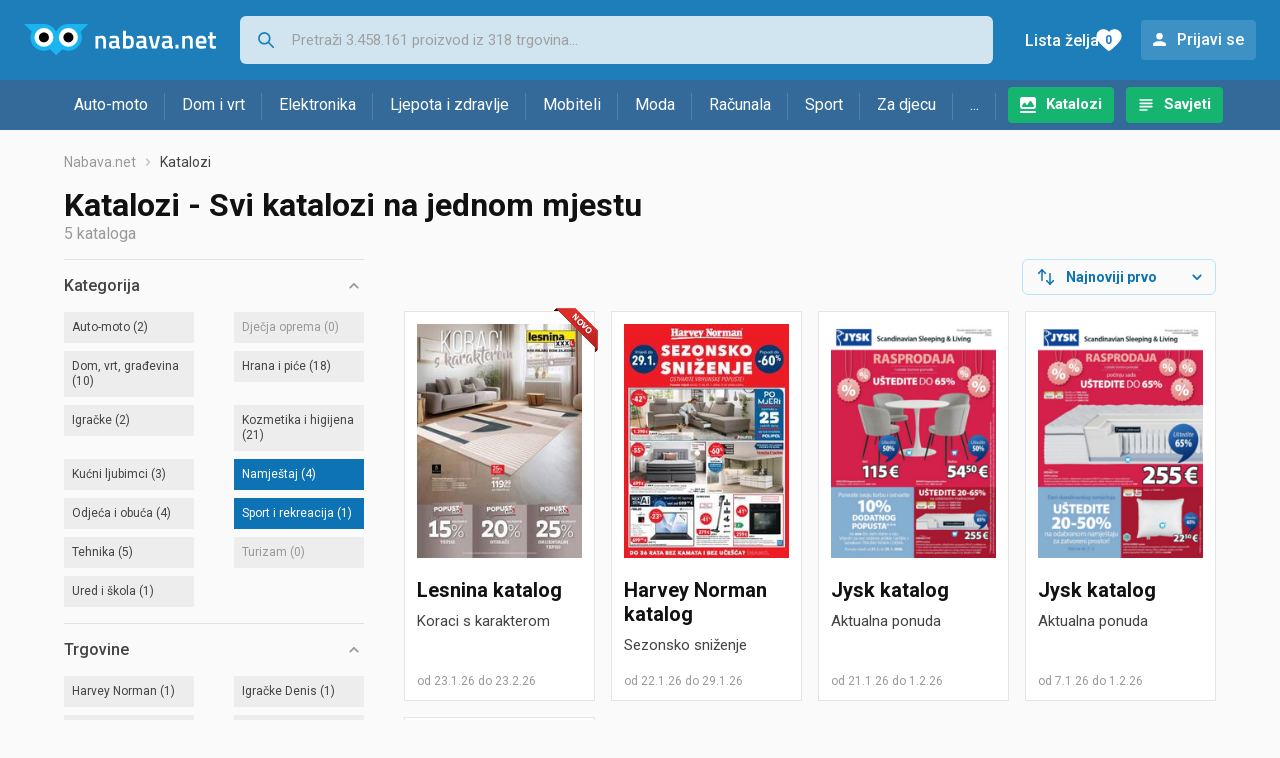

--- FILE ---
content_type: text/html;charset=utf-8
request_url: https://www.nabava.net/katalozi?&c=6&c=8&
body_size: 8982
content:
































   
   
   
   
      
   













































   
   
   
   
      
   








<!DOCTYPE html>
<html lang="hr">
<head>
    <meta charset="utf-8">

    
    
     
     
    <title>Katalozi - Svi katalozi na jednom mjestu</title>
    <meta http-equiv="X-UA-Compatible" content="IE=edge">
    <meta name="viewport" content="width=device-width, initial-scale=1, maximum-scale=1, shrink-to-fit=no, user-scalable=0">
    <meta name="mobile-web-app-capable" content="yes">
    <meta name="apple-mobile-web-app-capable" content="yes">
    <meta name="apple-mobile-web-app-status-bar-style" content="black-translucent">

    
    <meta name="referrer" content="origin-when-cross-origin">

    <meta name="description" content="Svi katalozi, akcije i popusti na jednom mjestu. Lidl, Kaufland, Konzum, Plodine, Interspar, DM katalog.">

    
    
    <meta name="apple-itunes-app" content="app-id=1100660049">
    
    

    <meta property="og:title" content="Katalozi - Svi katalozi na jednom mjestu">
    
    

    
    
        <meta name="robots" content="NOINDEX" data-log-ga-event data-event-category="Errors & warnings" data-event-action="NOINDEX" data-event-label="REQUESTED_URL: katalozi" data-trigger="non-interaction" />
        
    

    <link rel="icon" href="/static/slike/favicon.ico">
    <link rel="apple-touch-icon" href="/static/slike/logo/apple-touch-icon-graybg.png">
    <link rel="search" href="https://www.nabava.net/static/opensearch/nabava.net-opensearch.xml" title="Pretraživanje Nabava.net" type="application/opensearchdescription+xml">
    

    

    
































   
   
   
   
      
   















    
    
    
    
    <link rel="stylesheet" type="text/css" media="screen" href="/bundles/css/gzip_N377395562/vendor.css" />


    
    <script type="text/javascript" src="/bundles/js/gzip_N442858653/vendor.js" ></script>

    
    

    
    <link rel="stylesheet" type="text/css" media="screen" href="/bundles/css/gzip_N1263239885/redesign2020.css" />


    
    <script type="text/javascript" src="/bundles/js/gzip_1034850258/redesign2020.js" ></script>


    <script type="text/javascript">
      site.state.ctx = "";
   	  site.state.currentPage = "catalogs";
      site.state.idsToCheck = [];
   	  site.state.productId = "";
   	  site.state.requestedUrl = "katalozi";
      site.state.user.hashedEmail = "";
      site.state.user.gaId = "";
      site.state.user.loggedIn = false;
      site.state.noOfItemsInAutocomplete = 6;
   	  site.state.webDomainId = 1;
      site.state.urls = {
              chartjs: "/static/redesign2020/vendor/Chart.min.js",
              ballooncss: "/static/redesign2020/vendor/balloon.css",
              leafletjs: "/static/redesign2020/vendor/leaflet/leaflet.js",
              leafletcss: "/static/redesign2020/vendor/leaflet/leaflet.css",
              quagga: "/static/redesign2020/vendor/quagga-0.12.1.min.js",
      };
   	  site.init();
   	  
   </script>
   
    
   
   
























































<script async='async' src='https://securepubads.g.doubleclick.net/tag/js/gpt.js' crossorigin="anonymous"></script>

<script type='text/javascript'>
	window.googletag = window.googletag || {cmd: []};
	googletag.cmd.push(function() {
		























































































































	
		
			
				googletag.defineSlot('/1033846/nabava.net_Lijevo_300x250', [[300,160],[300,250],[300,600]], 'div-gpt-ad-1347027521651-Lijevo_300x250').addService(googletag.pubads());
				
			
			
		
	

















































































































































































































































	
		
			
				googletag.defineSlot('/1033846/nabava.net_Sredina_1x1', [[1,1],[300,50],[300,100],[300,150],[300,250],[320,50],[320,100],[728,90],[970,90],[970,250]], 'div-gpt-ad-1347027521651-Sredina_1x1').addService(googletag.pubads());
				
			
			
		
	


























		
		
		
		
			googletag.pubads().setTargeting("dfp_catalo", "many");
		
		
		
			googletag.pubads().setTargeting("uri", "/katalozi");
		
		
			
		googletag.pubads().enableSingleRequest();
		googletag.pubads().collapseEmptyDivs();
 

		googletag.enableServices();
	});
</script>


   
    
    <link rel="stylesheet" href="https://fonts.googleapis.com/css?family=Roboto:300,400,500,700,900&subset=latin,latin-ext&display=swap" />

	
    
































   
   
   
   
      
   






<script>
dataLayer = [];
function gtag(){dataLayer.push(arguments);}


<!-- GA4 Parametri/varijable -->





<!-- GA4 Eventovi -->








</script>

<!-- XXX Seekandhit tracking code -->

  

  
  <!-- XXX Seekandhit tracking code -->
<script>
$(document).on('submit', '.header__search-form', function(){	
  var inputText = $('.header__search-form-input--search').val();
	
  var trackingData = {
    'searchTerm': inputText,
	'selectedTerm': '',
	'pageType': site.state.currentPage,
	'userId': parseInt(site.state.user.gaId) || null,
	'loggedInStatus': site.state.user.loggedIn.toString(),
	'emailValue': site.state.user.hashedEmail || ''
  };
  
  dataLayer.push({
    'event': 'gtmt.search',
    'trackingData': trackingData
  });
})
</script>
  































   
   
   
   
      
   






<!-- XXX Seekandhit tracking code -->
<script>
function calculateRedirectCost(priceArrays, price) {
    for (let i = 0; i < priceArrays.length; i++) {
        // priceArray format: [fromPrice, toPrice, redirectCost]
    	const priceArray = priceArrays[i];
        const fromPrice = priceArray[0];
        const endPrice = priceArray[1];
        const redirectCost = priceArray[2];

        if (endPrice === null) {
            // Handles the case where endPrice is null (infinity)
            if (price >= fromPrice) {
                return redirectCost;
            }
        } else {
            if ((price >= fromPrice) && (price < endPrice)) {
                return redirectCost;
            }
        }
    }
    
    // If no matching range is found (ideally should never happen)
    return null;
}

$(document).on('click', '.offer__buttons-to-store', function () {
	
	<!-- Navigation bar information -->
	var navigationCategory, productCategory, productSubcategory;
	if($("ol.breadcrumbs li").length < 5){
	  var navigationCategory =  $(".breadcrumbs__item:nth-child(2)").find("a").text();
	  var productCategory = $(".breadcrumbs__item:nth-child(3)").find("a").text();
	  var productSubcategory = $(".breadcrumbs__item:nth-child(4)").find("a").text();

	} else {
	  var navigationCategory =  $(".breadcrumbs__item:nth-child(2)").find("a").text();
	  var productCategory = $(".breadcrumbs__item:nth-last-child(3)").find("a").text();
	  var productSubcategory = $(".breadcrumbs__item:nth-last-child(2)").find("a").text();		
	}
	
	<!-- Offer information -->
	var offerName = $(this).closest('.offer').find('.offer__name h2').text();
	var offerId = $(this).closest('.offer').find('.offer__buttons-wishlist').data("id").toString();
	var offerPrice = $(this).closest('.offer').find('.offer__price:first').text().slice(0,-2);
	offerPrice = parseFloat(offerPrice.replace(/\./g, '').replace(',', '.'));
	
	
		
	
	var offerRedirectionPrice = calculateRedirectCost([], offerPrice);
	if (($(this).closest('.offer').hasClass("offer--featured")) && (offerRedirectionPrice !== null)) {
		offerRedirectionPrice *= 1.3;
		offerRedirectionPrice = parseFloat(offerRedirectionPrice.toFixed(2));
	}
	
	<!-- Product information -->
	var productName = $(".product-page__title").text();
	var productId = site.state.productId;
	
	
	<!-- Other information -->
	var pageType = site.state.currentPage;
	var currency = 'EUR';
	var userId = parseInt(site.state.user.gaId) || null;
	var loggedInStatus = site.state.user.loggedIn.toString();
	var emailValue = site.state.user.hashedEmail || '';
	
	dataLayer.push({
		'event': 'gtmt.paidClick',
		'trackingData':{
			'navigationCategory': navigationCategory,
			'productCategory': productCategory,
			'productSubcategory': productSubcategory,
			'offerName': offerName,
			'offerId': offerId,
			'offerPrice': offerPrice,
			'offerRedirectionPrice': offerRedirectionPrice,
			'pageType': pageType,
			'currency': currency,
			'userId': userId,
			'productId': productId,
			'productName': productName,
			'loggedInStatus': loggedInStatus,
			'emailValue': emailValue
		}
	});
});

</script>


<!-- Google Tag Manager -->
<script>(function(w,d,s,l,i){w[l]=w[l]||[];w[l].push({'gtm.start':
new Date().getTime(),event:'gtm.js'});var f=d.getElementsByTagName(s)[0],
j=d.createElement(s),dl=l!='dataLayer'?'&l='+l:'';j.async=true;j.src=
'https://www.googletagmanager.com/gtm.js?id='+i+dl;f.parentNode.insertBefore(j,f);
})(window,document,'script','dataLayer','GTM-TMSBNPC');</script>
<!-- End Google Tag Manager -->
        
    <script type="application/ld+json">
    {
      "@context" : "https://schema.org",
      "@type" : "WebSite",
      "name" : "Nabava.net",
      "url" : "https://www.nabava.net"
    }
  </script>
  
</head>


<body  >
    <header class="header ">
        <div class="header__first-row">
            <a class="header__logo header__logo--full" href="/" title="Nabava.net - gdje pametna kupnja započinje"><img src="/static/redesign2020/images/logo-full-1.svg" alt="Nabava.net" width="229" height="40"></a>
            <a class="header__logo header__logo--normal" href="/" title="Nabava.net - gdje pametna kupnja započinje"><img src="/static/redesign2020/images/logo-simple-1.svg" alt="Nabava.net" width="192" height="32"></a>
            <a class="header__logo header__logo--minimal" href="/" title="Nabava.net - gdje pametna kupnja započinje"><img src="/static/redesign2020/images/logo-basic.svg" alt="Nabava.net" width="65" height="32"></a>

            <form class="header__search-form" action="/search.php" method="GET">
                
	                
                <input class="header__search-form-input header__search-form-input--search" id="headerSearch" type="search" name="q" autocomplete="off" tabIndex="1" placeholder="Pretraži 3.458.161 proizvod iz 318 trgovina..." value="" >
		        
                
                
                
            </form>
            
            <div class="header__first-row-links">
				
	                <a class='header__link header__link-catalog' href="/katalozi">Katalozi</a>
                
                
	                
	                
	                	
	                	<a class='header__link header__link-articles' href="/clanci">Savjeti</a>
	                	
                	
                
                <a class='header__link header__link-wishlist' href="/wishlist">
                	<span class="header__link-wishlist-label">Lista želja</span>
                	<span class="header__link-wishlist-counter wishlist-quantity">0</span>
                </a>

                
                    
                    
                        <div data-modal-url="/login" class='header__link header__link-login' data-show-modal>Prijavi se</div>
                    
                
            </div>
            <div class="header__toggle-buttons">
                <div class="header__toggle-search"></div>
                
                <a href="/wishlist" class="header__link header__link-wishlist hidden--desktop hidden--tablet">
                    <span class="header__link-wishlist-counter wishlist-quantity ">0</span>
                </a>
                <div class="header__toggle-menu"></div>
            </div>
        </div>

        <nav class="nav" data-body-scroll-lock-ignore="true">
            <div class="nav__links">
                
                
            
            
            	  
	                <a class='nav__link nav__link--catalog' href="/katalozi">Katalozi</a>
                
                
                
                   
                   <a class='nav__link nav__link--articles' href="/clanci">Savjeti</a>
                
                 

            </div>

            
            
                
                
                    <a href="/logout" class='nav__account-login'>Prijavi se</a>
                
            

            <ul class="nav__sections">
                
                
                    <li class="nav__section" data-name="2188">
                        
                        <a class="nav__section-name " href="/auto-moto">Auto-moto</a>
                        
                        
                        
                        <div class="nav__section-dropdown nav__section-dropdown--left">
                            <div class="nav__popular-categories">
                                <div class="nav__popular-categories-title">Popularno</div>
                                
                                
                                    <a class="nav__popular-category" href="/ljetne-auto-gume">Ljetne auto gume</a>
                                
                                    <a class="nav__popular-category" href="/zimske-auto-gume">Zimske auto gume</a>
                                
                                    <a class="nav__popular-category" href="/cjelogodisnje-gume">Cjelogodišnje gume</a>
                                
                                    <a class="nav__popular-category" href="/auto-zarulje">Auto žarulje</a>
                                
                                    <a class="nav__popular-category" href="/kamere-za-auto">Kamere za auto</a>
                                
                            </div>
                            
                            <div class="nav__popular-categories">
                                <div class="nav__popular-categories-title">Izdvojeno</div>
                                
                                    <a class="nav__popular-category" href="/punjaci-za-elektricna-vozila">Punjači za električna vozila</a>
                                
                                    <a class="nav__popular-category" href="/autoradio">Autoradio</a>
                                
                                    <a class="nav__popular-category" href="/autopresvlake">Autopresvlake</a>
                                
                                    <a class="nav__popular-category" href="/kamere-za-auto">Kamere za auto</a>
                                
                                    <a class="nav__popular-category" href="/auto-cerade">Auto cerade</a>
                                
                            </div>                            
                            
                            <div class="nav__loading"><div class="nav__loading__loader"></div></div>
                            
                        </div>
                    </li>
                
                
                    <li class="nav__section" data-name="2191">
                        
                        <a class="nav__section-name " href="/dom-i-vrt">Dom i vrt</a>
                        
                        
                        
                        <div class="nav__section-dropdown nav__section-dropdown--left">
                            <div class="nav__popular-categories">
                                <div class="nav__popular-categories-title">Popularno</div>
                                
                                
                                    <a class="nav__popular-category" href="/perilice-rublja">Perilice rublja</a>
                                
                                    <a class="nav__popular-category" href="/hladnjaci-s-ledenicom">Hladnjaci s ledenicom</a>
                                
                                    <a class="nav__popular-category" href="/klima-uredaji">Klima uređaji</a>
                                
                                    <a class="nav__popular-category" href="/stapni-usisavaci">Štapni usisavači</a>
                                
                                    <a class="nav__popular-category" href="/aparati-za-kavu">Aparati za kavu</a>
                                
                            </div>
                            
                            <div class="nav__popular-categories">
                                <div class="nav__popular-categories-title">Izdvojeno</div>
                                
                                    <a class="nav__popular-category" href="/blanjalice">Blanjalice</a>
                                
                                    <a class="nav__popular-category" href="/pile">Pile</a>
                                
                                    <a class="nav__popular-category" href="/aparati-za-tjesteninu">Aparati za tjesteninu</a>
                                
                                    <a class="nav__popular-category" href="/aparati-za-vakumiranje">Aparati za vakumiranje</a>
                                
                                    <a class="nav__popular-category" href="/grijalice-i-radijatori">Grijalice i radijatori</a>
                                
                            </div>                            
                            
                            <div class="nav__loading"><div class="nav__loading__loader"></div></div>
                            
                        </div>
                    </li>
                
                
                    <li class="nav__section" data-name="2194">
                        
                        <a class="nav__section-name " href="/elektronika">Elektronika</a>
                        
                        
                        
                        <div class="nav__section-dropdown nav__section-dropdown--left">
                            <div class="nav__popular-categories">
                                <div class="nav__popular-categories-title">Popularno</div>
                                
                                
                                    <a class="nav__popular-category" href="/mobiteli">Mobiteli</a>
                                
                                    <a class="nav__popular-category" href="/prijenosna-racunala">Prijenosna računala</a>
                                
                                    <a class="nav__popular-category" href="/monitori">Monitori</a>
                                
                                    <a class="nav__popular-category" href="/televizori">Televizori</a>
                                
                                    <a class="nav__popular-category" href="/graficke-kartice">Grafičke kartice</a>
                                
                            </div>
                            
                            <div class="nav__loading"><div class="nav__loading__loader"></div></div>
                            
                        </div>
                    </li>
                
                
                    <li class="nav__section" data-name="2197">
                        
                        <a class="nav__section-name " href="/ljepota-i-zdravlje">Ljepota i zdravlje</a>
                        
                        
                        
                        <div class="nav__section-dropdown nav__section-dropdown--left">
                            <div class="nav__popular-categories">
                                <div class="nav__popular-categories-title">Popularno</div>
                                
                                
                                    <a class="nav__popular-category" href="/tlakomjeri">Tlakomjeri</a>
                                
                                    <a class="nav__popular-category" href="/sisaci-i-trimeri">Šišači i trimeri</a>
                                
                                    <a class="nav__popular-category" href="/elektricne-cetkice-za-zube">Električne četkice za zube</a>
                                
                                    <a class="nav__popular-category" href="/muski-parfemi">Muški parfemi</a>
                                
                                    <a class="nav__popular-category" href="/susilo-za-kosu">Sušilo za kosu</a>
                                
                            </div>
                            
                            <div class="nav__popular-categories">
                                <div class="nav__popular-categories-title">Izdvojeno</div>
                                
                                    <a class="nav__popular-category" href="/osobne-vage">Osobne vage</a>
                                
                                    <a class="nav__popular-category" href="/aspiratori-za-nos">Aspiratori za nos</a>
                                
                                    <a class="nav__popular-category" href="/ipl-uredaji">IPL uređaji</a>
                                
                                    <a class="nav__popular-category" href="/tlakomjeri">Tlakomjeri</a>
                                
                                    <a class="nav__popular-category" href="/tusevi-za-zube">Tuševi za zube</a>
                                
                            </div>                            
                            
                            <div class="nav__loading"><div class="nav__loading__loader"></div></div>
                            
                        </div>
                    </li>
                
                
                    <li class="nav__section" data-name="2200">
                        
                        <a class="nav__section-name nav__section-name--no-dropdown" href="/mobiteli">Mobiteli</a>
                        
                        
                        
                        <div class="nav__section-dropdown nav__section-dropdown--center">
                            <div class="nav__popular-categories">
                                <div class="nav__popular-categories-title">Popularno</div>
                                
                                
                                    <a class="nav__popular-category" href="/mobiteli">Mobiteli</a>
                                
                            </div>
                            
                            <div class="nav__loading"><div class="nav__loading__loader"></div></div>
                            
                        </div>
                    </li>
                
                
                    <li class="nav__section" data-name="2203">
                        
                        <a class="nav__section-name " href="/moda">Moda</a>
                        
                        
                        
                        <div class="nav__section-dropdown nav__section-dropdown--center">
                            <div class="nav__popular-categories">
                                <div class="nav__popular-categories-title">Popularno</div>
                                
                                
                                    <a class="nav__popular-category" href="/satovi">Satovi</a>
                                
                                    <a class="nav__popular-category" href="/muske-cipele">Muške cipele</a>
                                
                                    <a class="nav__popular-category" href="/haljine">Haljine</a>
                                
                                    <a class="nav__popular-category" href="/muske-jakne-i-kaputi">Muške jakne i kaputi</a>
                                
                                    <a class="nav__popular-category" href="/zenske-cizme-i-gleznjace">Ženske čizme i gležnjače</a>
                                
                            </div>
                            
                            <div class="nav__popular-categories">
                                <div class="nav__popular-categories-title">Izdvojeno</div>
                                
                                    <a class="nav__popular-category" href="/novcanici">Novčanici</a>
                                
                                    <a class="nav__popular-category" href="/putni-jastuci">Putni jastuci</a>
                                
                                    <a class="nav__popular-category" href="/neseseri">Neseseri</a>
                                
                                    <a class="nav__popular-category" href="/kisobrani">Kišobrani</a>
                                
                                    <a class="nav__popular-category" href="/uklanjaci-mucica">Uklanjači mucica</a>
                                
                            </div>                            
                            
                            <div class="nav__loading"><div class="nav__loading__loader"></div></div>
                            
                        </div>
                    </li>
                
                
                    <li class="nav__section" data-name="2206">
                        
                        <a class="nav__section-name " href="/racunala">Računala</a>
                        
                        
                        
                        <div class="nav__section-dropdown nav__section-dropdown--center">
                            <div class="nav__popular-categories">
                                <div class="nav__popular-categories-title">Popularno</div>
                                
                                
                                    <a class="nav__popular-category" href="/prijenosna-racunala">Prijenosna računala</a>
                                
                                    <a class="nav__popular-category" href="/monitori">Monitori</a>
                                
                                    <a class="nav__popular-category" href="/graficke-kartice">Grafičke kartice</a>
                                
                                    <a class="nav__popular-category" href="/radna-memorija-ram">Radna memorija (RAM)</a>
                                
                                    <a class="nav__popular-category" href="/ssd-disk">SSD disk</a>
                                
                            </div>
                            
                            <div class="nav__popular-categories">
                                <div class="nav__popular-categories-title">Izdvojeno</div>
                                
                                    <a class="nav__popular-category" href="/access-point">Access point</a>
                                
                                    <a class="nav__popular-category" href="/e-book-reader">E-Book reader</a>
                                
                                    <a class="nav__popular-category" href="/gaming-volani">Gaming volani</a>
                                
                                    <a class="nav__popular-category" href="/olovke-za-tablete">Olovke za tablete</a>
                                
                                    <a class="nav__popular-category" href="/graficki-tableti">Grafički tableti</a>
                                
                            </div>                            
                            
                            <div class="nav__loading"><div class="nav__loading__loader"></div></div>
                            
                        </div>
                    </li>
                
                
                    <li class="nav__section" data-name="2209">
                        
                        <a class="nav__section-name " href="/sport">Sport</a>
                        
                        
                        
                        <div class="nav__section-dropdown nav__section-dropdown--right">
                            <div class="nav__popular-categories">
                                <div class="nav__popular-categories-title">Popularno</div>
                                
                                
                                    <a class="nav__popular-category" href="/trake-za-trcanje">Trake za trčanje</a>
                                
                                    <a class="nav__popular-category" href="/elektricni-romobili">Električni romobili</a>
                                
                                    <a class="nav__popular-category" href="/elektricni-bicikli">Električni bicikli</a>
                                
                                    <a class="nav__popular-category" href="/fitness-narukvice-i-satovi">Fitness narukvice i satovi</a>
                                
                                    <a class="nav__popular-category" href="/bicikli">Bicikli</a>
                                
                            </div>
                            
                            <div class="nav__popular-categories">
                                <div class="nav__popular-categories-title">Izdvojeno</div>
                                
                                    <a class="nav__popular-category" href="/hoverboard">Hoverboard</a>
                                
                                    <a class="nav__popular-category" href="/steperi">Steperi</a>
                                
                                    <a class="nav__popular-category" href="/sobni-bicikli">Sobni bicikli</a>
                                
                                    <a class="nav__popular-category" href="/utezi-i-sipke">Utezi i šipke</a>
                                
                                    <a class="nav__popular-category" href="/orbitrek">Orbitrek</a>
                                
                                    <a class="nav__popular-category" href="/proteini">Proteini</a>
                                
                            </div>                            
                            
                            <div class="nav__loading"><div class="nav__loading__loader"></div></div>
                            
                        </div>
                    </li>
                
                
                    <li class="nav__section" data-name="2212">
                        
                        <a class="nav__section-name " href="/za-djecu">Za djecu</a>
                        
                        
                        
                        <div class="nav__section-dropdown nav__section-dropdown--right">
                            <div class="nav__popular-categories">
                                <div class="nav__popular-categories-title">Popularno</div>
                                
                                
                                    <a class="nav__popular-category" href="/drustvene-igre">Društvene igre</a>
                                
                                    <a class="nav__popular-category" href="/lego-kocke">Lego kocke</a>
                                
                                    <a class="nav__popular-category" href="/djecji-satovi">Dječji satovi</a>
                                
                                    <a class="nav__popular-category" href="/autosjedalice">Autosjedalice</a>
                                
                                    <a class="nav__popular-category" href="/djecja-kolica">Dječja kolica</a>
                                
                            </div>
                            
                            <div class="nav__popular-categories">
                                <div class="nav__popular-categories-title">Izdvojeno</div>
                                
                                    <a class="nav__popular-category" href="/auti-za-djecu">Auti za djecu</a>
                                
                                    <a class="nav__popular-category" href="/djecja-zastita">Dječja zaštita</a>
                                
                                    <a class="nav__popular-category" href="/putni-krevetici">Putni krevetići</a>
                                
                                    <a class="nav__popular-category" href="/baby-monitori">Baby Monitori</a>
                                
                                    <a class="nav__popular-category" href="/njihaljke-za-bebe">Njihaljke za bebe</a>
                                
                            </div>                            
                            
                            <div class="nav__loading"><div class="nav__loading__loader"></div></div>
                            
                        </div>
                    </li>
                
                
                    <li class="nav__section" data-name="2215">
                        
                        <a class="nav__section-name " href="/ostalo">...</a>
                        
                        
                        
                        <div class="nav__section-dropdown nav__section-dropdown--right">
                            <div class="nav__popular-categories">
                                <div class="nav__popular-categories-title">Popularno</div>
                                
                                
                                    <a class="nav__popular-category" href="/nekategorizirano">Nekategorizirano</a>
                                
                                    <a class="nav__popular-category" href="/baterije">Baterije</a>
                                
                                    <a class="nav__popular-category" href="/kalkulatori">Kalkulatori</a>
                                
                                    <a class="nav__popular-category" href="/kave">Kave</a>
                                
                                    <a class="nav__popular-category" href="/papiri">Papiri</a>
                                
                            </div>
                            
                            <div class="nav__loading"><div class="nav__loading__loader"></div></div>
                            
                        </div>
                    </li>
                
            </ul>
        </nav>

    </header>

    <div class="content-overlay "></div>

    <main class="content  ">

        
        
       	























	
			
		
			
			
				
				
					
					<div class="topbannercontainer">		
					
					<div id='div-gpt-ad-1347027521651-Sredina_1x1'>
						<script>
						googletag.cmd.push(function() { googletag.display('div-gpt-ad-1347027521651-Sredina_1x1'); });
						</script>
					</div>
					
					
					</div>		
						
				
			
		
	


        

        
         



































   
   
   
   
      
   





















<nav>
    <ol class="breadcrumbs ">
        
            <li class="breadcrumbs__item">
                <a class="breadcrumbs__link" href="/" title="Nabava.net">Nabava.net</a>
                
                
            </li>
        
        
            
            
                
                
                

                
                
                
            
        

        
        
        
            
        
        
            <li class="breadcrumbs__item"><span class="breadcrumbs__last-item">Katalozi</span></li>
        
    </ol>
</nav>

<script type="application/ld+json">
{
  "@context": "https://schema.org",
  "@type": "BreadcrumbList",
  "itemListElement": [{
	"@type": "ListItem", "position": 1, "name": "Nabava.net", "item": "https://www.nabava.net"}
 ] }
</script>

<h1 class="page-title page-title--with-result-number">Katalozi - Svi katalozi na jednom mjestu</h1>
<div class="page-result-number page-result-number--catalogs">
    5
    kataloga
</div>

<div class="container-with-sidebar">
    <div class="container-with-sidebar__contents">
        































   
   
   
   
      
   










<div class="search-results-header">

	
    
   	
		<div class="search-results-header__filters">
	        <div class="search-results-header__button search-results-header__button--filter hidden--desktop" data-action="open-filter-sidebar">
	          <img src="/static/redesign2020/images/filter-icon.svg" alt="Filtriraj">
	          <span>Filtriraj</span>
	        </div>
	    </div>
    
    	<div class="search-results-header__user-settings">
	        
	        <form id="catalog-header-form" action="/katalozi" method="get">
	   			<div class="user-settings-dropdown user-settings-dropdown--sort">
		            <select id="kPostavke.sortTypeCatalog" name="kPostavke.sortTypeCatalog" class="user-settings-dropdown__select" data-event-label="Catalog view preferences search sort change" data-event-category="UI events" data-event-action="Catalog view preferences click" data-event-trigger="onchange">
		                
		                    <option value="1">
		                        Najnoviji prvo
		                    </option>
		                
		                    <option value="2">
		                        Istječu prvo
		                    </option>
		                
		                    <option value="3">
		                        Najpopularniji prvo
		                    </option>
		                
		            </select>
	        	</div>
	        </form>
        </div>
        
</div>

<div class="catalog-grid">
    
        
































   
   
   
   
      
   

























<div class="catalog new-badge new-badge--with-border">
    <a title="Lesnina - Koraci s karakterom (Otvara u novom prozoru)" href="/out.php?catalog=95235&fullUrl=https%3a%2f%2fwww.nabava.net%2fkatalozi%2flesnina-katalog" data-log-ga-event data-event-category="Catalog click" data-event-action="CatalogStore Lesnina" data-event-label="CatalogId 95235">
        <img class="catalog__image" src="/slike/katalozi/2026/01/95235/thumb_lesnina.jpg" alt="Lesnina - Koraci s karakterom"  loading="lazy" width="150" height="212" />
        <h2 class="catalog__store">Lesnina
            katalog
        </h2>
    </a>
    <h3 class="catalog__name">
        Koraci s karakterom
        
    </h3>
    <div class="catalog__period">
        
            od 23.1.26
        
        
            
            
                do 23.2.26
            
        
    </div>
</div>
    
        
































   
   
   
   
      
   

























<div class="catalog ">
    <a title="Harvey Norman - Sezonsko sniženje (Otvara u novom prozoru)" href="/out.php?catalog=95153&fullUrl=https%3a%2f%2fwww.nabava.net%2fkatalozi%2fharvey-norman-katalog" data-log-ga-event data-event-category="Catalog click" data-event-action="CatalogStore Harvey Norman" data-event-label="CatalogId 95153">
        <img class="catalog__image" src="/slike/katalozi/2026/01/95153/thumb_harvey-norman.jpg" alt="Harvey Norman - Sezonsko sniženje"  loading="lazy" width="150" height="212" />
        <h2 class="catalog__store">Harvey Norman
            katalog
        </h2>
    </a>
    <h3 class="catalog__name">
        Sezonsko sniženje
        
    </h3>
    <div class="catalog__period">
        
            od 22.1.26
        
        
            
            
                do 29.1.26
            
        
    </div>
</div>
    
        
































   
   
   
   
      
   

























<div class="catalog ">
    <a title="Jysk - Aktualna ponuda (Otvara u novom prozoru)" href="/out.php?catalog=95145&fullUrl=https%3a%2f%2fwww.nabava.net%2fkatalozi%2fjysk-katalog" data-log-ga-event data-event-category="Catalog click" data-event-action="CatalogStore Jysk" data-event-label="CatalogId 95145">
        <img class="catalog__image" src="/slike/katalozi/2026/01/95145/thumb_jysk.png" alt="Jysk - Aktualna ponuda"  loading="lazy" width="150" height="212" />
        <h2 class="catalog__store">Jysk
            katalog
        </h2>
    </a>
    <h3 class="catalog__name">
        Aktualna ponuda
        
    </h3>
    <div class="catalog__period">
        
            od 21.1.26
        
        
            
            
                do 1.2.26
            
        
    </div>
</div>
    
        
































   
   
   
   
      
   

























<div class="catalog ">
    <a title="Jysk - Aktualna ponuda (Otvara u novom prozoru)" href="/out.php?catalog=94903&fullUrl=https%3a%2f%2fwww.nabava.net%2fkatalozi%2fjysk__949034" data-log-ga-event data-event-category="Catalog click" data-event-action="CatalogStore Jysk" data-event-label="CatalogId 94903">
        <img class="catalog__image" src="/slike/katalozi/2026/01/94903/thumb_jysk.png" alt="Jysk - Aktualna ponuda"  loading="lazy" width="150" height="212" />
        <h2 class="catalog__store">Jysk
            katalog
        </h2>
    </a>
    <h3 class="catalog__name">
        Aktualna ponuda
        
    </h3>
    <div class="catalog__period">
        
            od 7.1.26
        
        
            
            
                do 1.2.26
            
        
    </div>
</div>
    
        
































   
   
   
   
      
   

























<div class="catalog ">
    <a title="Igračke Denis - Ljeto (Otvara u novom prozoru)" href="/out.php?catalog=91723&fullUrl=https%3a%2f%2fwww.nabava.net%2fkatalozi%2figracke-denis-katalog" data-log-ga-event data-event-category="Catalog click" data-event-action="CatalogStore Igra\u010Dke Denis" data-event-label="CatalogId 91723">
        <img class="catalog__image" src="/slike/katalozi/2025/07/91723/thumb_igracke-denis.jpg" alt="Igračke Denis - Ljeto"  loading="lazy" width="150" height="212" />
        <h2 class="catalog__store">Igračke Denis
            katalog
        </h2>
    </a>
    <h3 class="catalog__name">
        Ljeto
        
    </h3>
    <div class="catalog__period">
        
            od 24.7.25
        
        
    </div>
</div>
    
</div>

    </div>
    































   
   
   
   
      
   














<div class="sidebar sidebar--filter" data-body-scroll-lock-ignore="true">
	<div class="sidebar__overlay"></div>
	
	<div class="close-sidebar hidden--desktop">
	  <span class="close-sidebar__text">Filtriraj rezultate</span>
	  <div class="close-sidebar__icon-wrapper" data-action="open-filter-sidebar">
	    <img class="close-sidebar__icon" src="/static/redesign2020/images/close.svg">
	  </div>
	</div>


	

    
    <div class="filter filter--opened">
        <div class="filter__name" data-action="open-filter">
            Kategorija
        </div>

        <div class="filter__items">
            
                
                    
                    
                        
                    
                
                
                
                
                
                
































   
   
   
   
      
   








































		
			<a href="/katalozi?&c=6&c=8&&c=1"
				class="filter__item  "
				data-action='select-filter-item'
				data-id="filter-item-id-1" rel="nofollow">
				 <span class="name">Auto-moto</span> 
					<span class="filter-count">(2)</span>
				
			</a>
		
		
	

            
                
                    
                    
                        
                    
                
                
                
                
                
                
































   
   
   
   
      
   








































		
		
			<div
				class="filter__item   filter__item--without-products"
				data-id="filter-item-id-3"
				>
				
				<span class="name">Dječja oprema</span>
				
					<span class="filter-count">(0)</span>
				
			</div>
		
	

            
                
                    
                    
                        
                    
                
                
                
                
                
                
































   
   
   
   
      
   








































		
			<a href="/katalozi?&c=6&c=8&&c=2"
				class="filter__item  "
				data-action='select-filter-item'
				data-id="filter-item-id-2" rel="nofollow">
				 <span class="name">Dom, vrt, građevina </span> 
					<span class="filter-count">(10)</span>
				
			</a>
		
		
	

            
                
                    
                    
                        
                    
                
                
                
                
                
                
































   
   
   
   
      
   








































		
			<a href="/katalozi?&c=6&c=8&&c=4"
				class="filter__item  "
				data-action='select-filter-item'
				data-id="filter-item-id-4" rel="nofollow">
				 <span class="name">Hrana i piće </span> 
					<span class="filter-count">(18)</span>
				
			</a>
		
		
	

            
                
                    
                    
                        
                    
                
                
                
                
                
                
































   
   
   
   
      
   








































		
			<a href="/katalozi?&c=6&c=8&&c=41"
				class="filter__item  "
				data-action='select-filter-item'
				data-id="filter-item-id-41" rel="nofollow">
				 <span class="name">Igračke</span> 
					<span class="filter-count">(2)</span>
				
			</a>
		
		
	

            
                
                    
                    
                        
                    
                
                
                
                
                
                
































   
   
   
   
      
   








































		
			<a href="/katalozi?&c=6&c=8&&c=5"
				class="filter__item  "
				data-action='select-filter-item'
				data-id="filter-item-id-5" rel="nofollow">
				 <span class="name">Kozmetika i higijena</span> 
					<span class="filter-count">(21)</span>
				
			</a>
		
		
	

            
                
                    
                    
                        
                    
                
                
                
                
                
                
































   
   
   
   
      
   








































		
			<a href="/katalozi?&c=6&c=8&&c=10"
				class="filter__item  "
				data-action='select-filter-item'
				data-id="filter-item-id-10" rel="nofollow">
				 <span class="name">Kućni ljubimci</span> 
					<span class="filter-count">(3)</span>
				
			</a>
		
		
	

            
                
                    
                        
                        
                    
                    
                
                
                
                
                
                
































   
   
   
   
      
   








































		
			<a href="/katalozi?&c=8&"
				class="filter__item filter__item--selected "
				data-action='select-filter-item'
				data-id="filter-item-id-6" rel="nofollow">
				 <span class="name">Namještaj</span> 
					<span class="filter-count">(4)</span>
				
			</a>
		
		
	

            
                
                    
                    
                        
                    
                
                
                
                
                
                
































   
   
   
   
      
   








































		
			<a href="/katalozi?&c=6&c=8&&c=7"
				class="filter__item  "
				data-action='select-filter-item'
				data-id="filter-item-id-7" rel="nofollow">
				 <span class="name">Odjeća i obuća </span> 
					<span class="filter-count">(4)</span>
				
			</a>
		
		
	

            
                
                    
                        
                        
                    
                    
                
                
                
                
                
                
































   
   
   
   
      
   








































		
			<a href="/katalozi?&c=6&"
				class="filter__item filter__item--selected "
				data-action='select-filter-item'
				data-id="filter-item-id-8" rel="nofollow">
				 <span class="name">Sport i rekreacija</span> 
					<span class="filter-count">(1)</span>
				
			</a>
		
		
	

            
                
                    
                    
                        
                    
                
                
                
                
                
                
































   
   
   
   
      
   








































		
			<a href="/katalozi?&c=6&c=8&&c=9"
				class="filter__item  "
				data-action='select-filter-item'
				data-id="filter-item-id-9" rel="nofollow">
				 <span class="name">Tehnika</span> 
					<span class="filter-count">(5)</span>
				
			</a>
		
		
	

            
                
                    
                    
                        
                    
                
                
                
                
                
                
































   
   
   
   
      
   








































		
		
			<div
				class="filter__item   filter__item--without-products"
				data-id="filter-item-id-11"
				>
				
				<span class="name">Turizam</span>
				
					<span class="filter-count">(0)</span>
				
			</div>
		
	

            
                
                    
                    
                        
                    
                
                
                
                
                
                
































   
   
   
   
      
   








































		
			<a href="/katalozi?&c=6&c=8&&c=40"
				class="filter__item  "
				data-action='select-filter-item'
				data-id="filter-item-id-40" rel="nofollow">
				 <span class="name">Ured i škola</span> 
					<span class="filter-count">(1)</span>
				
			</a>
		
		
	

            
        </div>
    </div>

    
    

    <div class="filter filter--opened">
        <div class="filter__name" data-action="open-filter">
            Trgovine
        </div>

        <div class="filter__items">
            <a href="/katalozi?&c=6&c=8&&s=18"
				class="filter__item  "
				data-action='select-filter-item'
				data-id="filter-item-id-18" rel="nofollow">
				 <span class="name">Harvey Norman</span> 
					<span class="filter-count">(1)</span>
				
			</a>
		
		
	

            
        
            
            
        
            
            
        
            
            
        
            
            
        
            
            
        
            
            
        
            
            
        
            
            
        
            
            
        
            
            
        
            
            
                
                    
                    
                        
                    
                
                
                
                

                
































   
   
   
   
      
   








































		
			<a href="/katalozi?&c=6&c=8&&s=838"
				class="filter__item  "
				data-action='select-filter-item'
				data-id="filter-item-id-838" rel="nofollow">
				 <span class="name">Igračke Denis</span> 
					<span class="filter-count">(1)</span>
				
			</a>
		
		
	

            
        
            
            
        
            
            
        
            
            
        
            
            
        
            
            
        
            
            
        
            
            
        
            
            
        
            
            
        
            
            
                
                    
                    
                        
                    
                
                
                
                

                
































   
   
   
   
      
   








































		
			<a href="/katalozi?&c=6&c=8&&s=23"
				class="filter__item  "
				data-action='select-filter-item'
				data-id="filter-item-id-23" rel="nofollow">
				 <span class="name">Jysk</span> 
					<span class="filter-count">(2)</span>
				
			</a>
		
		
	

            
        
            
            
        
            
            
        
            
            
        
            
            
        
            
            
        
            
            
        
            
            
        
            
            
        
            
            
        
            
            
        
            
            
        
            
            
        
            
            
        
            
            
        
            
            
        
            
            
        
            
            
        
            
            
                
                    
                    
                        
                    
                
                
                
                

                
































   
   
   
   
      
   








































		
			<a href="/katalozi?&c=6&c=8&&s=31"
				class="filter__item  "
				data-action='select-filter-item'
				data-id="filter-item-id-31" rel="nofollow">
				 <span class="name">Lesnina</span> 
					<span class="filter-count">(1)</span>
				
			</a>
        </div>
    </div>
    
    























	
			
		
			
			
				
				
					
					<div class="leftbannercontainer">		
					
					<div id='div-gpt-ad-1347027521651-Lijevo_300x250'>
						<script>
						googletag.cmd.push(function() { googletag.display('div-gpt-ad-1347027521651-Lijevo_300x250'); });
						</script>
					</div>
					
					
					</div>		
						
				
			
		
	



</div>
</div>


































   
   
   
   
      
   






   </main>
   
   <footer class="footer">
      <div class="footer__content">
      
         <div class="footer__section footer__section-informations">
            <div class="footer__section-title">Informacije</div>
            <a href="/info/kontakt" class="footer__link" data-log-ga-event data-event-category="UI events" data-event-action="Footer click" data-event-label="Contact link footer click">Kontakt</a>
         
            <a href="/info/marketing" class="footer__link" data-log-ga-event data-event-category="UI events" data-event-action="Footer click" data-event-label="Marketing link footer click">Oglašavanje</a>
                  
            <a href="/info/pravila-privatnosti" class="footer__link" data-log-ga-event data-event-category="UI events" data-event-action="Footer click" data-event-label="Privacy rules link footer click">Pravila privatnosti</a>
            <a href="/info/uvjeti-koristenja" class="footer__link" data-log-ga-event data-event-category="UI events" data-event-action="Footer click" data-event-label="Usage terms link footer click">Uvjeti korištenja</a>
         
            <a href="/info/impressum" class="footer__link" data-log-ga-event data-event-category="UI events" data-event-action="Footer click" data-event-label="Impressum link footer click">Impressum</a>
         
         </div>
		    
         <div class="footer__section">
            <div class="footer__section-title">
            
			    
			    
					Za trgovine
			    
			            
            </div>
            <a href="/info/registerShop" class="footer__link footer__link--highlighted"  data-log-ga-event data-event-category="UI events" data-event-action="Footer click" data-event-label="Register store link footer click">Prijavi svoju trgovinu</a>
            <a href="/stores" class="footer__link" data-log-ga-event data-event-category="UI events" data-event-action="Footer click" data-event-label="Stores list link footer click">Trgovine</a>
            
			    
			    
		            <a href="/proizvodjaci" class="footer__link" data-log-ga-event data-event-category="UI events" data-event-action="Footer click" data-event-label="Brands list link footer click">Brendovi</a>
			    
			            
            
         </div>
         
         <div class="footer__section">
 <div class="footer__section-title">Kupovina</div>
 <a href="/clanci/e-commerce/kupovina-preko-interneta-iz-inozemstva-carina-porezi-i-ostalo-sto-trebate-znati-869t6" class="footer__link">Kupovina preko interneta</a>
 <a href="/clanci/e-commerce/sto-napraviti-u-slucaju-prijevare-prilikom-internet-kupovine-46t6" class="footer__link">Što napraviti u slučaju prijevare</a>
<a href="/clanci/vodici-za-kupovinu/koji-laptop-kupiti-2025-najbolji-vodic-za-kupovinu-laptopa-1299t6" class="footer__link">Koji laptop kupiti</a>
 <a href="/clanci/vodici-za-kupovinu/koji-televizor-kupiti-vodic-za-kupovinu-2025-2t6" class="footer__link">Koji TV kupiti</a>
 <a href="/clanci/vodici-za-kupovinu/vodic-za-kupovinu-usisavaca-413t6" class="footer__link">Koji usisavač kupiti</a>
 <a href="/clanci/vodici-za-kupovinu/koju-susilicu-rublja-kupiti-vodic-za-kupovinu-565t6" class="footer__link">Koju sušilicu rublja kupiti</a>
 </div>
 
 <div class="footer__section">
 <div class="footer__section-title">Za tebe</div>
 <a href="/mini-linije" class="footer__link">Mini linije</a>
 <a href="/aparati-za-kokice" class="footer__link">Aparat za kokice</a>
 <a href="/kuhanje-rize" class="footer__link">Kuhalo za rižu</a>
 <a href="/mlinci-za-kavu" class="footer__link">Mlinac za kavu</a>
 <a href="/klima-uredaji" class="footer__link">Klima uređaji</a>
 <a href="/lego-kocke" class="footer__link">Lego kocke</a>
 <a href="/susilo-za-kosu" class="footer__link">Sušila za kosu</a>
 </div>
 
 <div class="footer__section">
 <div class="footer__section-title">Izdvojene kategorije</div>
 <a href="/elektricni-romobili" class="footer__link">Električni romobil</a>
 <a href="/led-zarulje" class="footer__link">LED žarulje</a>
 <a href="/zamrzivaci-ledenice" class="footer__link">Zamrzivači / Ledenice</a>
 <a href="/brijaci-aparati" class="footer__link">Brijači aparati</a>
 <a href="/sobne-pregrade" class="footer__link">Sobne pregrade</a>
 <a href="/gaming-volani" class="footer__link">Gaming volani</a>
 <a href="/tlakomjeri" class="footer__link">Tlakomjer</a>
 <a href="/alkotesteri" class="footer__link">Alkotest</a>
 </div>
   
      
         <div class="footer__section footer__section-newsletter ">
            <div class="footer__section-title">Tjedno u inbox primaj</div>
            <a href="https://www.subscribepage.com/a6d5t9" class="footer__link" data-log-ga-event data-event-category="UI events" data-event-action="Footer click" data-event-label="Newsletter recommendations link footer click">- savjete i preporuke za kupovinu</a>
            <a href="https://www.subscribepage.com/i9b7h5" class="footer__link" data-log-ga-event data-event-category="UI events" data-event-action="Footer click" data-event-label="Newsletter catalog link footer click">- akcije, popuste i kataloge</a>
         </div>
      
   
   	
      
         <div class="footer__section footer__section-mobile-app">
            <div class="footer__section-title">Mobilna aplikacija</div>
            <a href="https://play.google.com/store/apps/details?id=com.nabava_net" class="footer__mobile-app footer__mobile-app--google-play" title="Android app"  data-log-ga-event data-event-category="UI events" data-event-action="Footer click" data-event-label="Android app link footer click"></a>
            <a href="https://apps.apple.com/us/app/nabava/id1100660049?ls=1" class="footer__mobile-app footer__mobile-app--app-store" title="IOS app"  data-log-ga-event data-event-category="UI events" data-event-action="Footer click" data-event-label="IOS app link footer click"></a>
         </div>
      
   
         <div class="footer__section footer__section-sites-links">
            <a href="#" class="footer__link footer__link--separated" data-log-ga-event data-event-category="UI events" data-event-action="Footer click" data-event-label="Nabava.net link footer click">© 2001-2026&nbsp;Nabava.net</a>
			
			<a href="https://www.pametno.rs" class="footer__link footer__link--separated" data-log-ga-event data-event-category="UI events" data-event-action="Footer click" data-event-label="Pametno.rs link footer click">Pametno.rs</a>
            <a href="https://www.pametno.si" class="footer__link footer__link--separated" data-log-ga-event data-event-category="UI events" data-event-action="Footer click" data-event-label="Pametno.si link footer click">Pametno.si</a>
			
				<a href="https://www.cijene.hr/" class="footer__link footer__link--separated" data-log-ga-event data-event-category="UI events" data-event-action="Footer click" data-event-label="Cijene.hr link footer click">Cijene.hr</a>
			
		</div>

      </div>
   </footer>   

   <div id="blueimp-gallery" class="blueimp-gallery blueimp-gallery-controls" aria-label="image gallery" aria-modal="true" role="dialog">
      <div class="slides" aria-live="polite"></div>
      <h3 class="title"></h3>
      
      <a class="close" aria-controls="blueimp-gallery" aria-label="close" aria-keyshortcuts="Escape"></a>
      <ol class="indicator"></ol>
   </div>





</body>
</html>

--- FILE ---
content_type: text/html; charset=utf-8
request_url: https://www.google.com/recaptcha/api2/aframe
body_size: 267
content:
<!DOCTYPE HTML><html><head><meta http-equiv="content-type" content="text/html; charset=UTF-8"></head><body><script nonce="FDdMugA3ouuJ49dqqFEVzg">/** Anti-fraud and anti-abuse applications only. See google.com/recaptcha */ try{var clients={'sodar':'https://pagead2.googlesyndication.com/pagead/sodar?'};window.addEventListener("message",function(a){try{if(a.source===window.parent){var b=JSON.parse(a.data);var c=clients[b['id']];if(c){var d=document.createElement('img');d.src=c+b['params']+'&rc='+(localStorage.getItem("rc::a")?sessionStorage.getItem("rc::b"):"");window.document.body.appendChild(d);sessionStorage.setItem("rc::e",parseInt(sessionStorage.getItem("rc::e")||0)+1);localStorage.setItem("rc::h",'1769490091960');}}}catch(b){}});window.parent.postMessage("_grecaptcha_ready", "*");}catch(b){}</script></body></html>